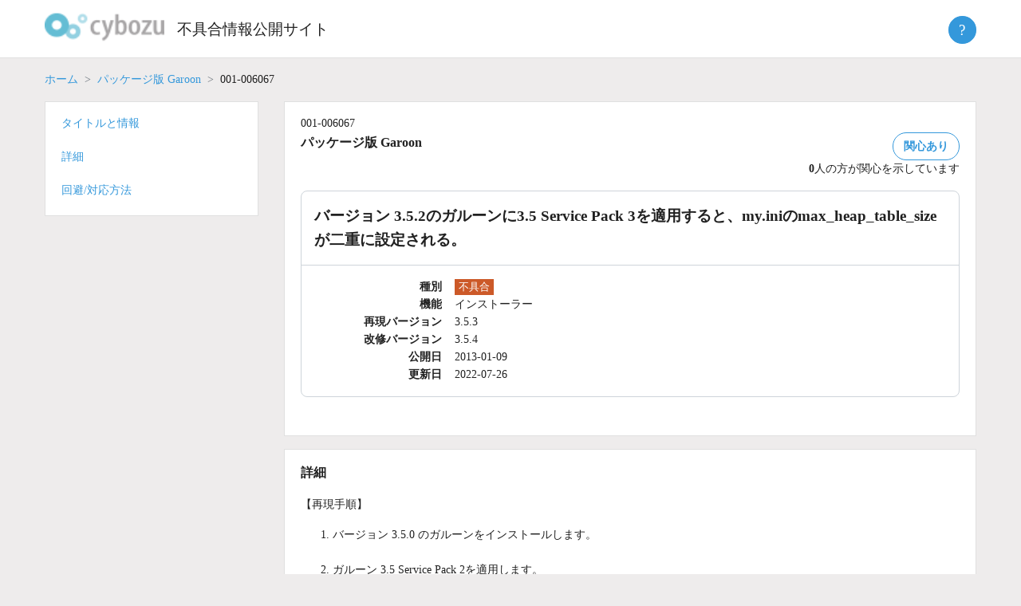

--- FILE ---
content_type: text/html; charset=UTF-8
request_url: https://kb.cybozu.support/article/30751/
body_size: 8146
content:
<!doctype html>
<html lang="ja">
<head>
	<meta charset="UTF-8">
	<meta http-equiv="X-UA-Compatible" content="IE=edge">
	<!--
	<meta name="viewport" content="width=device-width, initial-scale=1">
    -->
   <meta name="viewport" content="width=device-width, initial-scale=1">	
	<link rel="profile" href="http://gmpg.org/xfn/11">

	<title>不具合情報公開サイト</title>
<meta name='robots' content='max-image-preview:large' />
	<style>img:is([sizes="auto" i], [sizes^="auto," i]) { contain-intrinsic-size: 3000px 1500px }</style>
	<script type="text/javascript">
/* <![CDATA[ */
window._wpemojiSettings = {"baseUrl":"https:\/\/s.w.org\/images\/core\/emoji\/16.0.1\/72x72\/","ext":".png","svgUrl":"https:\/\/s.w.org\/images\/core\/emoji\/16.0.1\/svg\/","svgExt":".svg","source":{"concatemoji":"https:\/\/kb.cybozu.support\/wp-includes\/js\/wp-emoji-release.min.js?ver=6.8.3"}};
/*! This file is auto-generated */
!function(s,n){var o,i,e;function c(e){try{var t={supportTests:e,timestamp:(new Date).valueOf()};sessionStorage.setItem(o,JSON.stringify(t))}catch(e){}}function p(e,t,n){e.clearRect(0,0,e.canvas.width,e.canvas.height),e.fillText(t,0,0);var t=new Uint32Array(e.getImageData(0,0,e.canvas.width,e.canvas.height).data),a=(e.clearRect(0,0,e.canvas.width,e.canvas.height),e.fillText(n,0,0),new Uint32Array(e.getImageData(0,0,e.canvas.width,e.canvas.height).data));return t.every(function(e,t){return e===a[t]})}function u(e,t){e.clearRect(0,0,e.canvas.width,e.canvas.height),e.fillText(t,0,0);for(var n=e.getImageData(16,16,1,1),a=0;a<n.data.length;a++)if(0!==n.data[a])return!1;return!0}function f(e,t,n,a){switch(t){case"flag":return n(e,"\ud83c\udff3\ufe0f\u200d\u26a7\ufe0f","\ud83c\udff3\ufe0f\u200b\u26a7\ufe0f")?!1:!n(e,"\ud83c\udde8\ud83c\uddf6","\ud83c\udde8\u200b\ud83c\uddf6")&&!n(e,"\ud83c\udff4\udb40\udc67\udb40\udc62\udb40\udc65\udb40\udc6e\udb40\udc67\udb40\udc7f","\ud83c\udff4\u200b\udb40\udc67\u200b\udb40\udc62\u200b\udb40\udc65\u200b\udb40\udc6e\u200b\udb40\udc67\u200b\udb40\udc7f");case"emoji":return!a(e,"\ud83e\udedf")}return!1}function g(e,t,n,a){var r="undefined"!=typeof WorkerGlobalScope&&self instanceof WorkerGlobalScope?new OffscreenCanvas(300,150):s.createElement("canvas"),o=r.getContext("2d",{willReadFrequently:!0}),i=(o.textBaseline="top",o.font="600 32px Arial",{});return e.forEach(function(e){i[e]=t(o,e,n,a)}),i}function t(e){var t=s.createElement("script");t.src=e,t.defer=!0,s.head.appendChild(t)}"undefined"!=typeof Promise&&(o="wpEmojiSettingsSupports",i=["flag","emoji"],n.supports={everything:!0,everythingExceptFlag:!0},e=new Promise(function(e){s.addEventListener("DOMContentLoaded",e,{once:!0})}),new Promise(function(t){var n=function(){try{var e=JSON.parse(sessionStorage.getItem(o));if("object"==typeof e&&"number"==typeof e.timestamp&&(new Date).valueOf()<e.timestamp+604800&&"object"==typeof e.supportTests)return e.supportTests}catch(e){}return null}();if(!n){if("undefined"!=typeof Worker&&"undefined"!=typeof OffscreenCanvas&&"undefined"!=typeof URL&&URL.createObjectURL&&"undefined"!=typeof Blob)try{var e="postMessage("+g.toString()+"("+[JSON.stringify(i),f.toString(),p.toString(),u.toString()].join(",")+"));",a=new Blob([e],{type:"text/javascript"}),r=new Worker(URL.createObjectURL(a),{name:"wpTestEmojiSupports"});return void(r.onmessage=function(e){c(n=e.data),r.terminate(),t(n)})}catch(e){}c(n=g(i,f,p,u))}t(n)}).then(function(e){for(var t in e)n.supports[t]=e[t],n.supports.everything=n.supports.everything&&n.supports[t],"flag"!==t&&(n.supports.everythingExceptFlag=n.supports.everythingExceptFlag&&n.supports[t]);n.supports.everythingExceptFlag=n.supports.everythingExceptFlag&&!n.supports.flag,n.DOMReady=!1,n.readyCallback=function(){n.DOMReady=!0}}).then(function(){return e}).then(function(){var e;n.supports.everything||(n.readyCallback(),(e=n.source||{}).concatemoji?t(e.concatemoji):e.wpemoji&&e.twemoji&&(t(e.twemoji),t(e.wpemoji)))}))}((window,document),window._wpemojiSettings);
/* ]]> */
</script>
<style id='wp-emoji-styles-inline-css' type='text/css'>

	img.wp-smiley, img.emoji {
		display: inline !important;
		border: none !important;
		box-shadow: none !important;
		height: 1em !important;
		width: 1em !important;
		margin: 0 0.07em !important;
		vertical-align: -0.1em !important;
		background: none !important;
		padding: 0 !important;
	}
</style>
<link rel='stylesheet' id='kb2-style-css' href='https://kb.cybozu.support/wp-content/themes/kb/style.css?ver=1762298768' type='text/css' media='all' />
<script type="text/javascript" src="https://kb.cybozu.support/wp-includes/js/jquery/jquery.min.js?ver=3.7.1" id="jquery-core-js"></script>
<script type="text/javascript" src="https://kb.cybozu.support/wp-includes/js/jquery/jquery-migrate.min.js?ver=3.4.1" id="jquery-migrate-js"></script>
<script type="text/javascript" src="https://kb.cybozu.support/wp-content/themes/kb/lib/jquery-3.5.1.min.js" id="myjquery-3.5.1-js"></script>
<link rel="https://api.w.org/" href="https://kb.cybozu.support/wp-json/" /><link rel="alternate" title="JSON" type="application/json" href="https://kb.cybozu.support/wp-json/wp/v2/posts/30751" /><link rel="canonical" href="https://kb.cybozu.support/article/30751/" />
<link rel='shortlink' href='https://kb.cybozu.support/?p=30751' />
<link rel="alternate" title="oEmbed (JSON)" type="application/json+oembed" href="https://kb.cybozu.support/wp-json/oembed/1.0/embed?url=https%3A%2F%2Fkb.cybozu.support%2Farticle%2F30751%2F" />
<link rel="alternate" title="oEmbed (XML)" type="text/xml+oembed" href="https://kb.cybozu.support/wp-json/oembed/1.0/embed?url=https%3A%2F%2Fkb.cybozu.support%2Farticle%2F30751%2F&#038;format=xml" />
<link rel="pingback" href="https://kb.cybozu.support/xmlrpc.php"><style type="text/css">.recentcomments a{display:inline !important;padding:0 !important;margin:0 !important;}</style>	<link rel="icon" href="https://kb.cybozu.support/wp-content/themes/kb/img/favicon.ico" />	
    
<!-- Google tag (gtag.js) -->
<script async src="https://www.googletagmanager.com/gtag/js?id=G-N0Y6JH9QPB"></script>
<script>
  window.dataLayer = window.dataLayer || [];
  function gtag(){dataLayer.push(arguments);}
  gtag('js', new Date());
  gtag('config', 'G-N0Y6JH9QPB');
</script>
<!-- End Google tag (gtag.js) -->

<!-- Google Tag Manager -->
<script>(function(w,d,s,l,i){w[l]=w[l]||[];w[l].push({'gtm.start':
new Date().getTime(),event:'gtm.js'});var f=d.getElementsByTagName(s)[0],
j=d.createElement(s),dl=l!='dataLayer'?'&l='+l:'';j.async=true;j.src=
'https://www.googletagmanager.com/gtm.js?id='+i+dl;f.parentNode.insertBefore(j,f);
})(window,document,'script','dataLayer','GTM-5N49D3');</script>
<!-- End Google Tag Manager -->	
</head>

<body class="wp-singular post-template-default single single-post postid-30751 single-format-standard wp-custom-logo wp-theme-kb">
<div id="page" class="site">
	<a class="skip-link screen-reader-text" href="#content">Skip to content</a>

  <header class="header">
    <div class="container">
      <h1 class="logo">
			<a href="https://kb.cybozu.support/" class="custom-logo-link" rel="home"><img width="104" height="37" src="https://kb.cybozu.support/wp-content/uploads/kb_logo.png" class="custom-logo" alt="不具合情報公開サイト" decoding="async" /></a>		</h1>
		<h1 class="home">
		  <a href="https://kb.cybozu.support/" rel="home">不具合情報公開サイト</a>
		</h1>
	   <div class="header_right">
	   </div>
       <div class="about">
	     <button class="btn btn-primary help-icon">?</button>
         <ul class="abouttext aboutmenu">
			 <li><a href="/about">不具合情報公開サイトとは</a></li>
          <li><a href="https://form.kintoneapp.com/public/form/show/2533758c55693a8b81eabca18b4ae7560e09fa52017a59ec2716552ca395299f#/" target="_blank" class="blank">不具合情報公開サイトの改善に協力する</a></li>
           <li><hr></li>
          <li><a href="https://cypn.cybozu.com/k/416/" target="_blank" class="blank">不具合情報公開サイト パートナー専用記事</a></li>
         </ul>
	    </div>		
    </div>
  </header>

		<main>

		
<div class="page">
  <article id="post-30751" class="post-30751 post type-post status-publish format-standard hentry category-garoon tag-3-5-3">
	  <div class="container">
	    <div>
		    			  <nav aria-label="パンくずリスト">
			    <ol class="breadcrumb">
				  	<li class="breadcrumb-item"><a href="/">ホーム</a></li>
				  	<li class="breadcrumb-item"><a href="/?category_name=garoon">パッケージ版 Garoon</a></li>
					  <li class="breadcrumb-item active">001-006067</li>
				  </ol>
			  </nav>
		  </div>
  		<div class="row flex-md-row-reverse" style="flex-wrap: nowrap">
			<main class="search">
			  <div class="row align-items-start">
			    <div id="title" class="mb-2">
				    <section class="white-box">
                  <div class="bugno">001-006067</div>
  					  <div class="meta">
				  	    <div>
                  <h2 class="product_name">パッケージ版 Garoon</h2>
                </div>
						    <div class="issue">
							    <div>
							      <span id="issue_affect" class="btn btn-secondary ">関心あり</span>
							    </div>
		  					  <div id="issue_affect_number" class="">
	  						    <span id="issue_affect_number_value">0</span>人の方が関心を示しています
	  						  </div>
	  						  <script>
	  							  const ua = navigator.userAgent;
	  						    if(ua.indexOf('Trident') !== -1) {
	  							    console.log('ie11');
	  								  var promisejs = document.createElement('script');
	  							    promisejs.src = 'https://cdnjs.cloudflare.com/ajax/libs/es6-promise/3.3.1/es6-promise.min.js';
	  							    document.body.appendChild(promisejs);	
	  							    var fetchjs = document.createElement('script');
	  							    fetchjs.src = 'https://cdnjs.cloudflare.com/ajax/libs/fetch/2.0.4/fetch.min.js';
	  							    document.body.appendChild(fetchjs);	
		  					    }
			  				  </script>
				  			  <script>
	  						    let url = '/wp-admin/admin-ajax.php?_wpnonce=5ad8e8f270';
	  						    let issue = 30751;
	  							  document.getElementById('issue_affect').addEventListener('click', function(event) {
	  								  let fd = new FormData();
	  								  fd.append('action', 'issue_affect');
	  								  fd.append('issue', issue);
	  							  	fetch(
	  								  	url,
	  								  	{
	  									  	method: 'POST', 
	  									  	cache: 'no-cache',
	  									  	credentials: 'include',
	  									  	mode: "same-origin",
	  									  	body: fd
	  									  }
	  								  )
	  								  .then(function(response) {
	  								  	if(response.ok) {
	  							  			return response.json();
	  							  		} else {
	  							  			throw new Error();
	  							  		}
	  							  	})
		  							  .then(function(data) {
	  									  let elem = document.getElementById('issue_affect');
	  								  	if (data['enable'] == false) {
	  							  			elem.classList.add('btn-issue-disable');
	  							  		} else {
	  							  			elem.classList.remove('btn-issue-disable');
	  							  		}
	  							  		document.getElementById('issue_affect_number_value').innerHTML = data['number'];
	  							  	})
	  							  	.catch(function(error) { console.log(error); });
		  						  });
	  						  </script>
                </div>
			  		  </div>
			  		  <div class="box">
		  				  <h2 class="title">バージョン 3.5.2のガルーンに3.5 Service Pack 3を適用すると、my.iniのmax_heap_table_sizeが二重に設定される。</h2>
		  			  	<dl class="dl-horizontal">
		  				  	<dt>種別</dt>
		  		  						  					<dd class="type"><span class="type-bug">不具合</span></dd>
		  					  <dt>機能</dt>
		  						<dd class="function">
		  						<ul class="functions"><li style="display: inline-block;margin-right:1.0rem;">インストーラー</li></ul>		  						</dd>
	  						  <dt>再現バージョン</dt>
	  							<dd class="reproduce-versions">
	  							<ul class="versions"><li style="display: inline-block;margin-right:1.0rem;">3.5.3</li></ul>		  						</dd>
		  					  <dt>改修バージョン</dt>
		  						<dd class="fixed-version">3.5.4</dd>
		  				  				  				  <dt>公開日</dt>
			  					<dd class="release-date">2013-01-09</dd>
			  				  <dt>更新日</dt>
			  					<dd class="update-date">2022-07-26</dd>
			  			  </dl>
			  		  </div>
			      </section>
					</div>
		  			  						    		  			  				    <div id="detail" class="mb-2">
            <section class="white-box">
				      <h3>詳細</h3>
		      		<div><p>【再現手順】</p>
<ol><li>バージョン 3.5.0 のガルーンをインストールします。<br /><br /></li><li>ガルーン 3.5 Service Pack 2を適用します。<br /><br /></li><li>ガルーン 3.5 Service Pack 3を適用します。<br /><br /></li><li>my.iniのmax_heap_table_sizeを確認します。</li></ol>
<p><br /> →現象発生&#xff1a;<br /> max_heap_table_sizeが二重に設定されます。<br /><br /> 例&#xff1a;<br /> ----------------------<br /> [mysqld]<br /> max_heap_table_size &#61; 32M<br /> max_heap_table_size &#61; 32M<br /> ----------------------<br /> </p>
<p>補足&#xff1a;</p>
<ul><li>my.iniは次のディレクトリーに配置されています。<br /><br /><b>Windowsの場合&#xff1a;</b><br />(インストールディレクトリ)¥mysql-5.0¥etc¥my.ini <b><br /><br />Linuxの場合&#xff1a;</b><br />(インストールディレクトリ)/mysql-5.0/etc/my.ini<br /><br /></li><li>現象が発生した状態でも、バージョン3.5.3での運用には問題ありません。</li></ul></div>				    </section>
			    </div>
			    <div id="workaround" class="mb-2">
            <section class="white-box">
				      <h3>回避/対応方法</h3>
				      <div><p>【対応方法】</p>
<p> </p>
<p>次の操作で、my.iniのmax_heap_table_sizeの値を変更します。<br /><br /></p>
<ol><li>Webサーバーを停止します。<br /><br /></li><li>スケジューリングサービスを停止します。<br /><br /></li><li>my.iniのmax_heap_table_sizeの値を変更します。<br /><br />例&#xff1a;<br />変更前&#xff1a;<br />----------------------<br />[mysqld]<br />max_heap_table_size &#61; 32M<br />max_heap_table_size &#61; 32M<br />----------------------<br /><br />変更後&#xff1a;<br />----------------------<br />[mysqld]<br />max_heap_table_size &#61; 32M<br />----------------------<br /><br /></li><li>データベースエンジンを再起動します。<br /><br /></li><li>スケジューリングサービスを起動します。<br /><br /></li><li>Webサーバーを起動します。</li></ol>
<p> </p>
<p>補足&#xff1a;</p>
<ul><li>ガルーン 3.5 Service Pack 4では、Service Pack適用時にmax_heap_table_sizeの設定を新たに追加しないよう改修しています。 <br /><br />すでに現象が発生している環境にガルーン 3.5 Service Pack 4を適用した場合は、max_heap_table_sizeは二重に設定されたままですので、対応方法を実施してください。</li></ul>
<p> </p>
<p> </p>
<p>------------------------------------------------------------</p>
<p>【更新履歴】<br />2022/07/26　「よくあるご質問」のURLを削除しました。<br />2013/10/11　「よくあるご質問」のURLを変更しました。<br />2013/01/15　対応方法で、不要なデータベースエンジンの停止手順を削除しました。</p></div>				    </section>
		    	</div>
			    <div id="related" class="mb-2">
				    <section class="white-box">
					    <h3>関連記事</h3>
				      				    </section>
          </div>
			    			    <div class="mb-2">
				    <section class="white-box">
					    <div id="feedback_asking" class="feedback">
						    <span>この記事は役に立ちましたか？</span>
							  <a id="feedback-yes" name="feedback" href="javascript:void(0)" class="btn btn-secondary">はい</a>
							  <a id="feedback-no" name="feedback" href="javascript:void(0)" class="btn btn-secondary">いいえ</a>
					    </div>
					    <div id="comment_form_wrapper" style="display: none;">
				  		  <script>
				  		  {
				  		  	let elems = document.getElementsByName('feedback');
				  		  	for (let i = 0; i < elems.length; i++) {
				  		  		elems[i].addEventListener('click', function(event) {
				  		  			document.getElementById("feedback_asking").style.display="none";
				  		  			document.getElementById("comment_form_wrapper").style.display="block";
				  		  		});
				  		  	}
				  		  }
					  	  </script>
						    
<div id="comments" class="comments-area">

		<div id="respond" class="comment-respond">
		<h3 id="reply-title" class="comment-reply-title"> <small><a rel="nofollow" id="cancel-comment-reply-link" href="/article/30751/#respond" style="display:none;">Cancel Reply</a></small></h3><form action="https://kb.cybozu.support/wp-comments-post.php" method="post" id="commentform" class="comment-form"><p id="notes_before_elements"></p><p class="comment-form-comment"></label><textarea id="comment" name="comment" cols="45" rows="8" maxlength="1024" aria-required="true" placeholder=""></textarea></p><p class="comment notice">ご注意:</p><p class="comment notice">※ お寄せいただいた記事に関するご意見は、本記事の改善を目的として利用します。</p><p class="comment notice">※ お寄せいただいた記事に関するご意見への回答は行っておりません。</p><p class="comment notice">※ 個人情報、秘密保持義務のある情報、個別の通信内容等の提供はご遠慮ください。</p><p class="comment notice">※ 英数文字、記号のみのコメントは送信できません。</p><br><p class="comment notice">以上の点を、あらかじめご了承くださいませ。</p><br><p id="comment_answer" style="display:none"></p>
<input type="hidden" id="spam_time_check" name="spam_time_check" value=""><input type="text" id="spam_text_check" name="spam_text_check" value="" style="display:none"><p class="form-submit"><button id="comment-submit" class="submit btn btn-primary">送信</button> <input type='hidden' name='comment_post_ID' value='30751' id='comment_post_ID' />
<input type='hidden' name='comment_parent' id='comment_parent' value='0' />
</p><input type="hidden" id="_wpnonce" name="_wpnonce" value="b2bde34afb" /><input type="hidden" name="_wp_http_referer" value="/article/30751/" /></form>	</div><!-- #respond -->
		<script>
		{
			document.getElementById('comment-submit').addEventListener('click', function(event) {
				event.preventDefault();
				/*
				let len = document.getElementById('comment').value.length;
				if (len <= 0) {
					document.getElementById('comment-error').innerHTML = 'コメントを入力してください。';
					return;
				} else if (len > 1024) {
				}
				*/
				//document.getElementById('commentform').submit();
				let f = document.getElementById('commentform');
				let answer = document.getElementById("comment_answer").innerText;
				let comment = document.getElementById('comment').value;
				document.getElementById('comment').value = answer + comment;
				f.submit();
				document.getElementById('comment').value = comment;				
			});

		}
		{
			let elems = document.getElementsByName('feedback');
			for (let i = 0; i < elems.length; i++) {
				elems[i].addEventListener('click', function(event) {
					let label = document.getElementById('reply-title');
					label.innerText = "この記事をご活用いただき、ありがとうございます。";
					let value = "";
					let answer = "";
					if (event.target.id == 'feedback-yes') {
						value = "この記事をよりよくするためのご意見をお寄せください。";
						answer = 'はい:\n';
					} else if (event.target.id == 'feedback-no') {
						value = "この記事をどのように改善すればよいか、ご意見をお寄せください。";
						answer = 'いいえ:\n';
					} else {
						value = "";
					}
					//label.innerText = value;
					if (document.getElementById("notes_before_elements") != null) {
						document.getElementById("notes_before_elements").innerText = value;
					}
					if (document.getElementById("comment_answer") != null) {
						document.getElementById("comment_answer").innerText = answer;
					}
				});
			}
		}
	</script>

</div><!-- #comments -->
					    </div>
					    <div id="comments-response"></div>
					    <script>
					    			        </script>
				    </section>
			    </div>
				</div>
				</main>
			   <aside class="sidebar">
				<nav style="flex: 18.5rem 0 0;">
					<div class="white-box sub-nav nav">
						<ul>
						  <li><a href="#title">タイトルと情報</a></li>
		  			  		
							<li><a href="#detail">詳細</a></li>
							<li><a href="#workaround">回避/対応方法</a></li>
						</ul>
					</div>
				</nav>
				</aside>
      </div>
	  </div>
  </article><!-- #post-30751 -->
</div>

		</main><!-- #main -->


</div><!-- #page -->

<footer class="footer">
  <div class="container">
    <div class="foot-nav">
		  <div class="col-foot">
        <ul>
          <li><a href="/about" class="">不具合情報公開サイトとは</a></li>			
          <li><a href="/tos" class="">利用規約</a></li>
          <li><a href="/update" class="">更新履歴</a></li>
          <li></li>
        </ul>
      </div>
      <div class="col-foot">
        <ul>
          <li><a href="http://cybozu.co.jp/company/copyright/trade_mark.html" target="_blank" class="blank">商標著作権表示</a></li>
          <li><a href="http://cybozu.co.jp/company/copyright/privacy_policy.html" target="_blank" class="blank">個人情報保護方針</a></li>
          <li></li>
        </ul>
      </div>
      <div class="col-foot">
        <ul>
          <li><a href="https://cs.cybozu.co.jp/trouble/" title="障害情報" target="_blank" class="blank">障害情報</a></li>
          <li><a href="https://www.cybozu.com/jp/service/restrictions.html" title="制限事項" target="_blank" class="blank">制限事項</a></li>
          <li></li>
        </ul>
      </div>
      <div class="col-foot">
        <ul>
          <li><a href="http://cybozu.co.jp/inquiry/" title="お問い合わせ" target="_blank" class="blank">お問い合わせ</a></li>
          <li><a href="https://cypn.cybozu.com/k/416/" target="_blank" class="blank">不具合情報公開サイト パートナー専用記事</a></li>
          <li><a href="https://form.kintoneapp.com/public/form/show/2533758c55693a8b81eabca18b4ae7560e09fa52017a59ec2716552ca395299f#/" target="_blank" class="blank">不具合情報公開サイトの改善に協力する</a></li>
        </ul>
      </div>
    </div>
    <div class="copyright">Copyright&copy; <a href="http://cybozu.co.jp/" target="_blank">Cybozu, Inc.</a> All rights reserved.</div>
		<button class="pagetop"><span>上へ戻る</span></button>
  </div>
</footer>

<script>
	const pagetop_btn = document.querySelector(".pagetop");
	pagetop_btn.addEventListener("click", scroll_top);
	function scroll_top() {
		window.scroll({ top: 0, behavior: "smooth" });
	}
	window.addEventListener("scroll", scroll_event);
	function scroll_event() {
		if (window.pageYOffset > 100) {
			pagetop_btn.style.opacity = "1";
		} else if (window.pageYOffset < 100) {
			pagetop_btn.style.opacity = "0";
		}
	}
</script>

<script type="speculationrules">
{"prefetch":[{"source":"document","where":{"and":[{"href_matches":"\/*"},{"not":{"href_matches":["\/wp-*.php","\/wp-admin\/*","\/wp-content\/uploads\/*","\/wp-content\/*","\/wp-content\/plugins\/*","\/wp-content\/themes\/kb\/*","\/*\\?(.+)"]}},{"not":{"selector_matches":"a[rel~=\"nofollow\"]"}},{"not":{"selector_matches":".no-prefetch, .no-prefetch a"}}]},"eagerness":"conservative"}]}
</script>
<script async defer>document.getElementById("spam_time_check").value = "";let elems = document.getElementsByName("feedback");for (let i = 0; i < elems.length; i++) {elems[i].addEventListener("click", function(event) {let spam = function() {document.getElementById("spam_time_check").value = "time_passed";};setTimeout(spam, 5000);});}</script><script type="text/javascript" src="https://kb.cybozu.support/wp-content/plugins/nginx-champuru/js/js.cookie.js?ver=2.2.0" id="js.cookie-js"></script>
<script type="text/javascript" src="https://kb.cybozu.support/wp-content/themes/kb/js/navigation.js?ver=20151215" id="kb2-navigation-js"></script>
<script type="text/javascript" src="https://kb.cybozu.support/wp-content/themes/kb/js/skip-link-focus-fix.js?ver=20151215" id="kb2-skip-link-focus-fix-js"></script>
<script type="text/javascript" src="https://kb.cybozu.support/wp-includes/js/comment-reply.min.js?ver=6.8.3" id="comment-reply-js" async="async" data-wp-strategy="async"></script>

<script type="text/javascript">
(function($){
    $("#author").val(Cookies.get("comment_author_b5833adbfa8dfb0928b4b6a6a88aea7d"));
    $("#email").val(Cookies.get("comment_author_email_b5833adbfa8dfb0928b4b6a6a88aea7d"));
    $("#url").val(Cookies.get("comment_author_url_b5833adbfa8dfb0928b4b6a6a88aea7d"));
})(jQuery);
</script>


</body>
</html>
